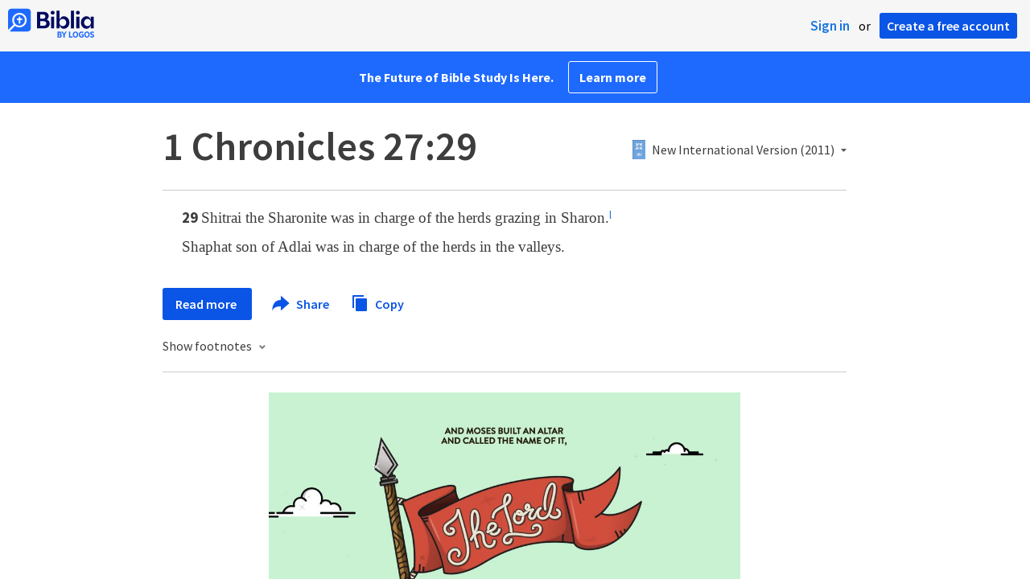

--- FILE ---
content_type: text/html; charset=utf-8
request_url: https://www.google.com/recaptcha/api2/aframe
body_size: 265
content:
<!DOCTYPE HTML><html><head><meta http-equiv="content-type" content="text/html; charset=UTF-8"></head><body><script nonce="PyxpfR2ObNYomedpCGramw">/** Anti-fraud and anti-abuse applications only. See google.com/recaptcha */ try{var clients={'sodar':'https://pagead2.googlesyndication.com/pagead/sodar?'};window.addEventListener("message",function(a){try{if(a.source===window.parent){var b=JSON.parse(a.data);var c=clients[b['id']];if(c){var d=document.createElement('img');d.src=c+b['params']+'&rc='+(localStorage.getItem("rc::a")?sessionStorage.getItem("rc::b"):"");window.document.body.appendChild(d);sessionStorage.setItem("rc::e",parseInt(sessionStorage.getItem("rc::e")||0)+1);localStorage.setItem("rc::h",'1768993028626');}}}catch(b){}});window.parent.postMessage("_grecaptcha_ready", "*");}catch(b){}</script></body></html>